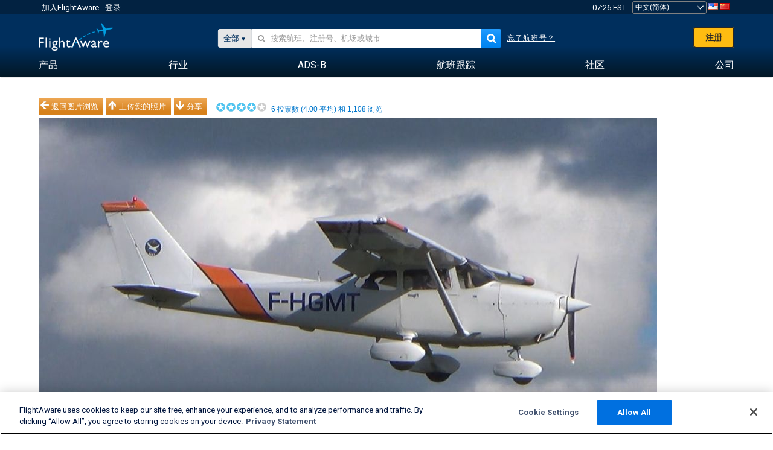

--- FILE ---
content_type: application/javascript; charset=utf-8
request_url: https://fundingchoicesmessages.google.com/f/AGSKWxWzvxVcd0o4y-Y19diAMd9x_OfW2JH2tf_kFmURzQx7cJXARpwUNTyIOZzVYnJx2nJ2-j5PMiosT3d6J8gBFqQgD9Ml9h8N0qV8ns-KAZCcMQzgRzS7HcBX1GEwdf6Fb_ECjcpZGjMpMzJzgiINl87lUfbuQLjOVHnGO4KUicBwhs2ZasNBizb0_jd4/_/showAd300.flashxx.tv/ad300x./ads_bottom./468x72.
body_size: -1291
content:
window['dcc04cfc-bf9d-424e-a011-ddedbc2d105f'] = true;

--- FILE ---
content_type: text/plain;charset=UTF-8
request_url: https://c.pub.network/v2/c
body_size: -264
content:
0cf946ef-1c34-4200-ba76-289a022ccfa5